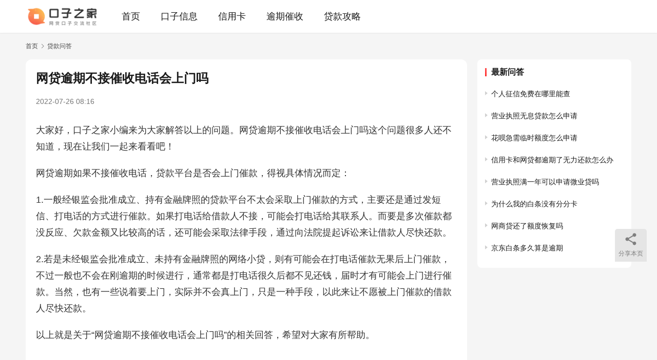

--- FILE ---
content_type: text/html; charset=UTF-8
request_url: https://www.kouzi123.com/38743.html
body_size: 10410
content:
<!DOCTYPE html>
<html lang="zh-Hans">
<head>
    <meta charset="UTF-8">
    <meta http-equiv="X-UA-Compatible" content="IE=edge,chrome=1">
    <meta name="renderer" content="webkit">
    <meta name="viewport" content="width=device-width,initial-scale=1,maximum-scale=5">
    <title>网贷逾期不接催收电话会上门吗 - 口子之家</title>
    <meta name='robots' content='index, follow' />
<meta name="description" content="大家好，口子之家小编来为大家解答以上的问题。网贷逾期不接催收电话会上门吗这个问题很多人还不知道，现在让我们一起来看看吧！ 网贷逾期如果不接催收电话，贷款平台是否会上门催款，得视具体情况而定：1.一般经银监会批准成立、持有金融牌照的贷款平台不太会采取上门催款的方式，主要还是通过发短信、打电话的方式进行催款。如果打电话给借…">
<meta property="og:type" content="article">
<meta property="og:url" content="https://www.kouzi123.com/38743.html">
<meta property="og:site_name" content="口子之家">
<meta property="og:title" content="网贷逾期不接催收电话会上门吗">
<meta property="og:description" content="大家好，口子之家小编来为大家解答以上的问题。网贷逾期不接催收电话会上门吗这个问题很多人还不知道，现在让我们一起来看看吧！ 网贷逾期如果不接催收电话，贷款平台是否会上门催款，得视具体情况而定：1.一般经银监会批准成立、持有金融牌照的贷款平台不太会采取上门催款的方式，主要还是通过发短信、打电话的方式进行催款。如果打电话给借…">
<link rel="canonical" href="https://www.kouzi123.com/38743.html">
<meta name="applicable-device" content="pc,mobile">
<meta http-equiv="Cache-Control" content="no-transform">
<link rel="shortcut icon" href="https://www.kouzi123.com/wp-content/themes/justnews/images/favicon.png">
<meta name="description" content="大家好，口子之家小编来为大家解答以上的问题。网贷逾期不接催收电话会上门吗这个问题很多人还不知道，现在让我们一起来看看吧！ 网贷逾期如果不接催收电话，贷款平台是否会上门催款，得视具体情况而定：1.一般经" />
<link rel='dns-prefetch' href='//at.alicdn.com' />
<style id='wp-img-auto-sizes-contain-inline-css' type='text/css'>
img:is([sizes=auto i],[sizes^="auto," i]){contain-intrinsic-size:3000px 1500px}
/*# sourceURL=wp-img-auto-sizes-contain-inline-css */
</style>
<link rel='stylesheet' id='stylesheet-css' href='//www.kouzi123.com/wp-content/uploads/wpcom/style.6.16.7.1768912188.css?ver=6.16.7' type='text/css' media='all' />
<style id='classic-theme-styles-inline-css' type='text/css'>
/*! This file is auto-generated */
.wp-block-button__link{color:#fff;background-color:#32373c;border-radius:9999px;box-shadow:none;text-decoration:none;padding:calc(.667em + 2px) calc(1.333em + 2px);font-size:1.125em}.wp-block-file__button{background:#32373c;color:#fff;text-decoration:none}
/*# sourceURL=/wp-includes/css/classic-themes.min.css */
</style>
<script type="text/javascript" src="https://www.kouzi123.com/wp-includes/js/jquery/jquery.min.js?ver=3.7.1" id="jquery-core-js"></script>
<script type="text/javascript" src="https://www.kouzi123.com/wp-includes/js/jquery/jquery-migrate.min.js?ver=3.4.1" id="jquery-migrate-js"></script>
<link rel="EditURI" type="application/rsd+xml" title="RSD" href="https://www.kouzi123.com/xmlrpc.php?rsd" />
<link rel="icon" href="https://www.kouzi123.com/wp-content/themes/justnews/images/favicon.png" sizes="32x32" />
<link rel="icon" href="https://www.kouzi123.com/wp-content/themes/justnews/images/favicon.png" sizes="192x192" />
<link rel="apple-touch-icon" href="https://www.kouzi123.com/wp-content/themes/justnews/images/favicon.png" />
<meta name="msapplication-TileImage" content="https://www.kouzi123.com/wp-content/themes/justnews/images/favicon.png" />
    <!--[if lte IE 11]><script src="https://www.kouzi123.com/wp-content/themes/justnews/js/update.js"></script><![endif]-->
<style id='global-styles-inline-css' type='text/css'>
:root{--wp--preset--aspect-ratio--square: 1;--wp--preset--aspect-ratio--4-3: 4/3;--wp--preset--aspect-ratio--3-4: 3/4;--wp--preset--aspect-ratio--3-2: 3/2;--wp--preset--aspect-ratio--2-3: 2/3;--wp--preset--aspect-ratio--16-9: 16/9;--wp--preset--aspect-ratio--9-16: 9/16;--wp--preset--color--black: #000000;--wp--preset--color--cyan-bluish-gray: #abb8c3;--wp--preset--color--white: #ffffff;--wp--preset--color--pale-pink: #f78da7;--wp--preset--color--vivid-red: #cf2e2e;--wp--preset--color--luminous-vivid-orange: #ff6900;--wp--preset--color--luminous-vivid-amber: #fcb900;--wp--preset--color--light-green-cyan: #7bdcb5;--wp--preset--color--vivid-green-cyan: #00d084;--wp--preset--color--pale-cyan-blue: #8ed1fc;--wp--preset--color--vivid-cyan-blue: #0693e3;--wp--preset--color--vivid-purple: #9b51e0;--wp--preset--gradient--vivid-cyan-blue-to-vivid-purple: linear-gradient(135deg,rgb(6,147,227) 0%,rgb(155,81,224) 100%);--wp--preset--gradient--light-green-cyan-to-vivid-green-cyan: linear-gradient(135deg,rgb(122,220,180) 0%,rgb(0,208,130) 100%);--wp--preset--gradient--luminous-vivid-amber-to-luminous-vivid-orange: linear-gradient(135deg,rgb(252,185,0) 0%,rgb(255,105,0) 100%);--wp--preset--gradient--luminous-vivid-orange-to-vivid-red: linear-gradient(135deg,rgb(255,105,0) 0%,rgb(207,46,46) 100%);--wp--preset--gradient--very-light-gray-to-cyan-bluish-gray: linear-gradient(135deg,rgb(238,238,238) 0%,rgb(169,184,195) 100%);--wp--preset--gradient--cool-to-warm-spectrum: linear-gradient(135deg,rgb(74,234,220) 0%,rgb(151,120,209) 20%,rgb(207,42,186) 40%,rgb(238,44,130) 60%,rgb(251,105,98) 80%,rgb(254,248,76) 100%);--wp--preset--gradient--blush-light-purple: linear-gradient(135deg,rgb(255,206,236) 0%,rgb(152,150,240) 100%);--wp--preset--gradient--blush-bordeaux: linear-gradient(135deg,rgb(254,205,165) 0%,rgb(254,45,45) 50%,rgb(107,0,62) 100%);--wp--preset--gradient--luminous-dusk: linear-gradient(135deg,rgb(255,203,112) 0%,rgb(199,81,192) 50%,rgb(65,88,208) 100%);--wp--preset--gradient--pale-ocean: linear-gradient(135deg,rgb(255,245,203) 0%,rgb(182,227,212) 50%,rgb(51,167,181) 100%);--wp--preset--gradient--electric-grass: linear-gradient(135deg,rgb(202,248,128) 0%,rgb(113,206,126) 100%);--wp--preset--gradient--midnight: linear-gradient(135deg,rgb(2,3,129) 0%,rgb(40,116,252) 100%);--wp--preset--font-size--small: 13px;--wp--preset--font-size--medium: 20px;--wp--preset--font-size--large: 36px;--wp--preset--font-size--x-large: 42px;--wp--preset--spacing--20: 0.44rem;--wp--preset--spacing--30: 0.67rem;--wp--preset--spacing--40: 1rem;--wp--preset--spacing--50: 1.5rem;--wp--preset--spacing--60: 2.25rem;--wp--preset--spacing--70: 3.38rem;--wp--preset--spacing--80: 5.06rem;--wp--preset--shadow--natural: 6px 6px 9px rgba(0, 0, 0, 0.2);--wp--preset--shadow--deep: 12px 12px 50px rgba(0, 0, 0, 0.4);--wp--preset--shadow--sharp: 6px 6px 0px rgba(0, 0, 0, 0.2);--wp--preset--shadow--outlined: 6px 6px 0px -3px rgb(255, 255, 255), 6px 6px rgb(0, 0, 0);--wp--preset--shadow--crisp: 6px 6px 0px rgb(0, 0, 0);}:where(.is-layout-flex){gap: 0.5em;}:where(.is-layout-grid){gap: 0.5em;}body .is-layout-flex{display: flex;}.is-layout-flex{flex-wrap: wrap;align-items: center;}.is-layout-flex > :is(*, div){margin: 0;}body .is-layout-grid{display: grid;}.is-layout-grid > :is(*, div){margin: 0;}:where(.wp-block-columns.is-layout-flex){gap: 2em;}:where(.wp-block-columns.is-layout-grid){gap: 2em;}:where(.wp-block-post-template.is-layout-flex){gap: 1.25em;}:where(.wp-block-post-template.is-layout-grid){gap: 1.25em;}.has-black-color{color: var(--wp--preset--color--black) !important;}.has-cyan-bluish-gray-color{color: var(--wp--preset--color--cyan-bluish-gray) !important;}.has-white-color{color: var(--wp--preset--color--white) !important;}.has-pale-pink-color{color: var(--wp--preset--color--pale-pink) !important;}.has-vivid-red-color{color: var(--wp--preset--color--vivid-red) !important;}.has-luminous-vivid-orange-color{color: var(--wp--preset--color--luminous-vivid-orange) !important;}.has-luminous-vivid-amber-color{color: var(--wp--preset--color--luminous-vivid-amber) !important;}.has-light-green-cyan-color{color: var(--wp--preset--color--light-green-cyan) !important;}.has-vivid-green-cyan-color{color: var(--wp--preset--color--vivid-green-cyan) !important;}.has-pale-cyan-blue-color{color: var(--wp--preset--color--pale-cyan-blue) !important;}.has-vivid-cyan-blue-color{color: var(--wp--preset--color--vivid-cyan-blue) !important;}.has-vivid-purple-color{color: var(--wp--preset--color--vivid-purple) !important;}.has-black-background-color{background-color: var(--wp--preset--color--black) !important;}.has-cyan-bluish-gray-background-color{background-color: var(--wp--preset--color--cyan-bluish-gray) !important;}.has-white-background-color{background-color: var(--wp--preset--color--white) !important;}.has-pale-pink-background-color{background-color: var(--wp--preset--color--pale-pink) !important;}.has-vivid-red-background-color{background-color: var(--wp--preset--color--vivid-red) !important;}.has-luminous-vivid-orange-background-color{background-color: var(--wp--preset--color--luminous-vivid-orange) !important;}.has-luminous-vivid-amber-background-color{background-color: var(--wp--preset--color--luminous-vivid-amber) !important;}.has-light-green-cyan-background-color{background-color: var(--wp--preset--color--light-green-cyan) !important;}.has-vivid-green-cyan-background-color{background-color: var(--wp--preset--color--vivid-green-cyan) !important;}.has-pale-cyan-blue-background-color{background-color: var(--wp--preset--color--pale-cyan-blue) !important;}.has-vivid-cyan-blue-background-color{background-color: var(--wp--preset--color--vivid-cyan-blue) !important;}.has-vivid-purple-background-color{background-color: var(--wp--preset--color--vivid-purple) !important;}.has-black-border-color{border-color: var(--wp--preset--color--black) !important;}.has-cyan-bluish-gray-border-color{border-color: var(--wp--preset--color--cyan-bluish-gray) !important;}.has-white-border-color{border-color: var(--wp--preset--color--white) !important;}.has-pale-pink-border-color{border-color: var(--wp--preset--color--pale-pink) !important;}.has-vivid-red-border-color{border-color: var(--wp--preset--color--vivid-red) !important;}.has-luminous-vivid-orange-border-color{border-color: var(--wp--preset--color--luminous-vivid-orange) !important;}.has-luminous-vivid-amber-border-color{border-color: var(--wp--preset--color--luminous-vivid-amber) !important;}.has-light-green-cyan-border-color{border-color: var(--wp--preset--color--light-green-cyan) !important;}.has-vivid-green-cyan-border-color{border-color: var(--wp--preset--color--vivid-green-cyan) !important;}.has-pale-cyan-blue-border-color{border-color: var(--wp--preset--color--pale-cyan-blue) !important;}.has-vivid-cyan-blue-border-color{border-color: var(--wp--preset--color--vivid-cyan-blue) !important;}.has-vivid-purple-border-color{border-color: var(--wp--preset--color--vivid-purple) !important;}.has-vivid-cyan-blue-to-vivid-purple-gradient-background{background: var(--wp--preset--gradient--vivid-cyan-blue-to-vivid-purple) !important;}.has-light-green-cyan-to-vivid-green-cyan-gradient-background{background: var(--wp--preset--gradient--light-green-cyan-to-vivid-green-cyan) !important;}.has-luminous-vivid-amber-to-luminous-vivid-orange-gradient-background{background: var(--wp--preset--gradient--luminous-vivid-amber-to-luminous-vivid-orange) !important;}.has-luminous-vivid-orange-to-vivid-red-gradient-background{background: var(--wp--preset--gradient--luminous-vivid-orange-to-vivid-red) !important;}.has-very-light-gray-to-cyan-bluish-gray-gradient-background{background: var(--wp--preset--gradient--very-light-gray-to-cyan-bluish-gray) !important;}.has-cool-to-warm-spectrum-gradient-background{background: var(--wp--preset--gradient--cool-to-warm-spectrum) !important;}.has-blush-light-purple-gradient-background{background: var(--wp--preset--gradient--blush-light-purple) !important;}.has-blush-bordeaux-gradient-background{background: var(--wp--preset--gradient--blush-bordeaux) !important;}.has-luminous-dusk-gradient-background{background: var(--wp--preset--gradient--luminous-dusk) !important;}.has-pale-ocean-gradient-background{background: var(--wp--preset--gradient--pale-ocean) !important;}.has-electric-grass-gradient-background{background: var(--wp--preset--gradient--electric-grass) !important;}.has-midnight-gradient-background{background: var(--wp--preset--gradient--midnight) !important;}.has-small-font-size{font-size: var(--wp--preset--font-size--small) !important;}.has-medium-font-size{font-size: var(--wp--preset--font-size--medium) !important;}.has-large-font-size{font-size: var(--wp--preset--font-size--large) !important;}.has-x-large-font-size{font-size: var(--wp--preset--font-size--x-large) !important;}
/*# sourceURL=global-styles-inline-css */
</style>
<link rel='stylesheet' id='YrActivityLink-style-css' href='https://www.kouzi123.com/wp-content/plugins/yr-activity-link/style/yr-app-list.css?ver=6.9' type='text/css' media='all' />
<link rel='stylesheet' id='YrActivityLink-customPluginStyles-css' href='https://www.kouzi123.com/wp-admin/admin-ajax.php?action=YrActivityLink_Api&#038;act=customPluginStyles&#038;ver=6.9' type='text/css' media='all' />
</head>
<body class="wp-singular post-template-default single single-post postid-38743 single-format-standard wp-theme-justnews lang-cn el-boxed header-fixed">
<header class="header">
    <div class="container">
        <div class="navbar-header">
            <button type="button" class="navbar-toggle collapsed" data-toggle="collapse" data-target=".navbar-collapse" aria-label="menu">
                <span class="icon-bar icon-bar-1"></span>
                <span class="icon-bar icon-bar-2"></span>
                <span class="icon-bar icon-bar-3"></span>
            </button>
                        <div class="logo">
                <a href="https://www.kouzi123.com/" rel="home">
                    <img src="https://www.kouzi123.com/wp-content/themes/justnews/images/logo.png" alt="口子之家">
                </a>
            </div>
        </div>
        <div class="collapse navbar-collapse">
            <nav class="primary-menu"><ul id="menu-%e5%af%bc%e8%88%aa%e8%8f%9c%e5%8d%95" class="nav navbar-nav wpcom-adv-menu"><li class="menu-item"><a href="https://www.kouzi123.com/">首页</a></li>
<li class="menu-item"><a href="https://www.kouzi123.com/kouzi">口子信息</a></li>
<li class="menu-item"><a href="https://www.kouzi123.com/xyk">信用卡</a></li>
<li class="menu-item"><a href="https://www.kouzi123.com/yuqi">逾期催收</a></li>
<li class="menu-item"><a href="https://www.kouzi123.com/daikuan">贷款攻略</a></li>
</ul></nav>            <div class="navbar-action">
                                                            </div>
        </div><!-- /.navbar-collapse -->
    </div><!-- /.container -->
</header>
<div id="wrap">    <div class="wrap container">
        <ol class="breadcrumb" vocab="https://schema.org/" typeof="BreadcrumbList"><li class="home" property="itemListElement" typeof="ListItem"><a href="https://www.kouzi123.com" property="item" typeof="WebPage"><span property="name" class="hide">口子之家</span>首页</a><meta property="position" content="1"></li><li property="itemListElement" typeof="ListItem"><i class="wpcom-icon wi"><svg aria-hidden="true"><use xlink:href="#wi-arrow-right-3"></use></svg></i><a href="https://www.kouzi123.com/wenda" property="item" typeof="WebPage"><span property="name">贷款问答</span></a><meta property="position" content="2"></li></ol>        <main class="main">
                            <article id="post-38743" class="post-38743 post type-post status-publish format-standard hentry category-wenda entry">
                    <div class="entry-main">
                                                                        <div class="entry-head">
                            <h1 class="entry-title">网贷逾期不接催收电话会上门吗</h1>
                            <div class="entry-info">
                                                                <time class="entry-date published" datetime="2022-07-26T08:16:24+08:00" pubdate>
                                    2022-07-26 08:16                                </time>
                                                            </div>
                        </div>
                        
                                                <div class="entry-content">
                            <p>大家好，口子之家小编来为大家解答以上的问题。网贷逾期不接催收电话会上门吗这个问题很多人还不知道，现在让我们一起来看看吧！</p>
<p>网贷逾期如果不接催收电话，贷款平台是否会上门催款，得视具体情况而定：</p>
<p>1.一般经银监会批准成立、持有金融牌照的贷款平台不太会采取上门催款的方式，主要还是通过发短信、打电话的方式进行催款。如果打电话给借款人不接，可能会打电话给其联系人。而要是多次催款都没反应、欠款金额又比较高的话，还可能会采取法律手段，通过向法院提起诉讼来让借款人尽快还款。</p>
<p>2.若是未经银监会批准成立、未持有金融牌照的网络小贷，则有可能会在打电话催款无果后上门催款，不过一般也不会在刚逾期的时候进行，通常都是打电话很久后都不见还钱，届时才有可能会上门进行催款。当然，也有一些说着要上门，实际并不会真上门，只是一种手段，以此来让不愿被上门催款的借款人尽快还款。</p>
<p>以上就是关于“网贷逾期不接催收电话会上门吗”的相关回答，希望对大家有所帮助。</p>
<div class="entry-readmore"><div class="entry-readmore-btn"></div></div>                                                                                </div>

                        <div class="entry-tag"></div>
                        <div class="entry-action">
                            <div class="btn-zan" data-id="38743"><i class="wpcom-icon wi"><svg aria-hidden="true"><use xlink:href="#wi-thumb-up-fill"></use></svg></i>  <span class="entry-action-num">(0)</span></div>
                                                    </div>
                    </div>
                                                                                    <div class="entry-related-posts">
                            <h3 class="entry-related-title">大家还在看</h3><ul class="entry-related cols-3 post-loop post-loop-default"><li class="item item-no-thumb">
        <div class="item-content">
                <h4 class="item-title">
            <a href="https://www.kouzi123.com/77842.html" target="_blank" rel="bookmark">
                                 安逸花可以协商延期还款吗            </a>
        </h4>
        <div class="item-excerpt">
            <p>大家好，口子之家小编来为大家解答以上的问题。安逸花可以协商延期还款吗这个问题很多人还不知道，现在让我们一起来看看吧！ 安逸花可以尝试协商延期还款，但不一定能协商成功。 以前开通了逸…</p>
        </div>
        <div class="item-meta">
                                                    <a class="item-meta-li" href="https://www.kouzi123.com/wenda" target="_blank">贷款问答</a>
            <div class="item-meta-right">
                            <span class="item-meta-li date">2023-05-05</span>
            </div>
        </div>
    </div>
</li>
<li class="item item-no-thumb">
        <div class="item-content">
                <h4 class="item-title">
            <a href="https://www.kouzi123.com/40662.html" target="_blank" rel="bookmark">
                                 公积金可以还商贷吗有什么条件            </a>
        </h4>
        <div class="item-excerpt">
            <p>大家好，口子之家小编来为大家解答以上的问题。公积金可以还商贷吗有什么条件这个问题很多人还不知道，现在让我们一起来看看吧！ 公积金可以用来还商贷，客户申请商业贷款以后可以申请公积金对…</p>
        </div>
        <div class="item-meta">
                                                    <a class="item-meta-li" href="https://www.kouzi123.com/wenda" target="_blank">贷款问答</a>
            <div class="item-meta-right">
                            <span class="item-meta-li date">2022-08-02</span>
            </div>
        </div>
    </div>
</li>
<li class="item item-no-thumb">
        <div class="item-content">
                <h4 class="item-title">
            <a href="https://www.kouzi123.com/29548.html" target="_blank" rel="bookmark">
                                 车抵押贷款有没有先息后本，汽车抵押贷款先息后本            </a>
        </h4>
        <div class="item-excerpt">
            <p>大家好，口子之家小编来为大家解答以上的问题。车抵押贷款有没有先息后本这个问题很多人还不知道，现在让我们一起来看看吧！ 车抵押贷款如果贷款机构提供先息后本的还款方式供用户选择，那么用…</p>
        </div>
        <div class="item-meta">
                                                    <a class="item-meta-li" href="https://www.kouzi123.com/wenda" target="_blank">贷款问答</a>
            <div class="item-meta-right">
                            <span class="item-meta-li date">2022-06-20</span>
            </div>
        </div>
    </div>
</li>
<li class="item item-no-thumb">
        <div class="item-content">
                <h4 class="item-title">
            <a href="https://www.kouzi123.com/27980.html" target="_blank" rel="bookmark">
                                 微信备用金绑定卡号怎么显示信息不符            </a>
        </h4>
        <div class="item-excerpt">
            <p>大家好，口子之家小编来为大家解答以上的问题。微信备用金绑定卡号怎么显示信息不符这个问题很多人还不知道，现在让我们一起来看看吧！ 微信备用金绑定卡号，显示信息不符，这是因为用户提供的…</p>
        </div>
        <div class="item-meta">
                                                    <a class="item-meta-li" href="https://www.kouzi123.com/wenda" target="_blank">贷款问答</a>
            <div class="item-meta-right">
                            <span class="item-meta-li date">2022-06-14</span>
            </div>
        </div>
    </div>
</li>
<li class="item item-no-thumb">
        <div class="item-content">
                <h4 class="item-title">
            <a href="https://www.kouzi123.com/37678.html" target="_blank" rel="bookmark">
                                 老赖的影响有哪些            </a>
        </h4>
        <div class="item-excerpt">
            <p>大家好，口子之家小编来为大家解答以上的问题。老赖的影响有哪些这个问题很多人还不知道，现在让我们一起来看看吧！ 老赖的影响如下： 1、出行受到限制：老赖乘坐交通工具时，不可以乘坐飞机…</p>
        </div>
        <div class="item-meta">
                                                    <a class="item-meta-li" href="https://www.kouzi123.com/wenda" target="_blank">贷款问答</a>
            <div class="item-meta-right">
                            <span class="item-meta-li date">2022-07-21</span>
            </div>
        </div>
    </div>
</li>
<li class="item item-no-thumb">
        <div class="item-content">
                <h4 class="item-title">
            <a href="https://www.kouzi123.com/45903.html" target="_blank" rel="bookmark">
                                 360借条协商延期还款不同意怎么办            </a>
        </h4>
        <div class="item-excerpt">
            <p>大家好，口子之家小编来为大家解答以上的问题。360借条协商延期还款不同意怎么办这个问题很多人还不知道，现在让我们一起来看看吧！ 360借条协商延期还款不同意，用户可以尝试多提交几次…</p>
        </div>
        <div class="item-meta">
                                                    <a class="item-meta-li" href="https://www.kouzi123.com/wenda" target="_blank">贷款问答</a>
            <div class="item-meta-right">
                            <span class="item-meta-li date">2022-08-26</span>
            </div>
        </div>
    </div>
</li>
<li class="item item-no-thumb">
        <div class="item-content">
                <h4 class="item-title">
            <a href="https://www.kouzi123.com/26685.html" target="_blank" rel="bookmark">
                                 网贷钱没到账合同签了需要还款吗，网贷签的合同没有收到钱            </a>
        </h4>
        <div class="item-excerpt">
            <p>大家好，口子之家小编来为大家解答以上的问题。网贷钱没到账合同签了需要还款吗这个问题很多人还不知道，现在让我们一起来看看吧！ 网贷即使已经签了合同，但只要款项没有到账，用户没有领取到…</p>
        </div>
        <div class="item-meta">
                                                    <a class="item-meta-li" href="https://www.kouzi123.com/wenda" target="_blank">贷款问答</a>
            <div class="item-meta-right">
                            <span class="item-meta-li date">2022-06-10</span>
            </div>
        </div>
    </div>
</li>
<li class="item item-no-thumb">
        <div class="item-content">
                <h4 class="item-title">
            <a href="https://www.kouzi123.com/29643.html" target="_blank" rel="bookmark">
                                 花呗为什么没有资格开通，花呗没资格开通怎么办            </a>
        </h4>
        <div class="item-excerpt">
            <p>大家好，口子之家小编来为大家解答以上的问题。花呗为什么没有资格开通这个问题很多人还不知道，现在让我们一起来看看吧！ 花呗如果显示暂无资格开通，那多半是用户尚不满足系统提出的花呗开通…</p>
        </div>
        <div class="item-meta">
                                                    <a class="item-meta-li" href="https://www.kouzi123.com/wenda" target="_blank">贷款问答</a>
            <div class="item-meta-right">
                            <span class="item-meta-li date">2022-06-21</span>
            </div>
        </div>
    </div>
</li>
<li class="item item-no-thumb">
        <div class="item-content">
                <h4 class="item-title">
            <a href="https://www.kouzi123.com/68832.html" target="_blank" rel="bookmark">
                                 怎么查自己网上所有借款            </a>
        </h4>
        <div class="item-excerpt">
            <p>大家好，口子之家小编来为大家解答以上的问题。怎么查自己网上所有借款这个问题很多人还不知道，现在让我们一起来看看吧！ 以下方法可以查自己申请的所有网上借款： 1、查征信报告：大部分的…</p>
        </div>
        <div class="item-meta">
                                                    <a class="item-meta-li" href="https://www.kouzi123.com/wenda" target="_blank">贷款问答</a>
            <div class="item-meta-right">
                            <span class="item-meta-li date">2023-02-06</span>
            </div>
        </div>
    </div>
</li>
<li class="item item-no-thumb">
        <div class="item-content">
                <h4 class="item-title">
            <a href="https://www.kouzi123.com/46197.html" target="_blank" rel="bookmark">
                                 哪些正规的网贷平台下款快            </a>
        </h4>
        <div class="item-excerpt">
            <p>大家好，口子之家小编来为大家解答以上的问题。哪些正规的网贷平台下款快这个问题很多人还不知道，现在让我们一起来看看吧！ 以下这些正规的网贷平台下款快： 1、度小满。 2、360借条。…</p>
        </div>
        <div class="item-meta">
                                                    <a class="item-meta-li" href="https://www.kouzi123.com/wenda" target="_blank">贷款问答</a>
            <div class="item-meta-right">
                            <span class="item-meta-li date">2022-08-27</span>
            </div>
        </div>
    </div>
</li>
</ul>                        </div>
                                    </article>
                    </main>
            <aside class="sidebar">
        <div class="widget widget_lastest_news"><h3 class="widget-title"><span>最新问答</span></h3>            <ul class="orderby-date">
                                    <li><a href="https://www.kouzi123.com/78379.html" title="个人征信免费在哪里能查">个人征信免费在哪里能查</a></li>
                                    <li><a href="https://www.kouzi123.com/78380.html" title="营业执照无息贷款怎么申请">营业执照无息贷款怎么申请</a></li>
                                    <li><a href="https://www.kouzi123.com/78376.html" title="花呗急需临时额度怎么申请">花呗急需临时额度怎么申请</a></li>
                                    <li><a href="https://www.kouzi123.com/78378.html" title="信用卡和网贷都逾期了无力还款怎么办">信用卡和网贷都逾期了无力还款怎么办</a></li>
                                    <li><a href="https://www.kouzi123.com/78377.html" title="营业执照满一年可以申请微业贷吗">营业执照满一年可以申请微业贷吗</a></li>
                                    <li><a href="https://www.kouzi123.com/78373.html" title="为什么我的白条没有分分卡">为什么我的白条没有分分卡</a></li>
                                    <li><a href="https://www.kouzi123.com/78374.html" title="网商贷还了额度恢复吗">网商贷还了额度恢复吗</a></li>
                                    <li><a href="https://www.kouzi123.com/78375.html" title="京东白条多久算是逾期">京东白条多久算是逾期</a></li>
                            </ul>
        </div>    </aside>
    </div>
</div>
<footer class="footer width-footer-bar">
    <div class="container">
        <div class="footer-col-wrap footer-with-none">
                        <div class="footer-col footer-col-copy">
                                <div class="copyright">
                    <p><span style="font-size: 12px;">本网站仅提供借款信息，不提供任何代办服务。借款有风险，申请需谨慎。若有前期费用，请勿随意申请，珍惜个人信用，远离套路贷！</span></p>
<p><span style="font-size: 12px;">Copyright © 2022-2026 <a href="https://www.kouzi123.com/" target="_blank" rel="noopener">口子之家</a> 版权所有 <a href="http://beian.miit.gov.cn/" target="_blank" rel="noopener">蜀ICP备2021004614号-2</a></span></p>
                </div>
            </div>
                    </div>
    </div>
</footer>
            <div class="action action-style-1 action-color-0 action-pos-0" style="bottom:20%;">
                                                    <div class="action-item j-share">
                        <i class="wpcom-icon wi action-item-icon"><svg aria-hidden="true"><use xlink:href="#wi-share"></use></svg></i>                        <span>分享本页</span>                    </div>
                                    <div class="action-item gotop j-top">
                        <i class="wpcom-icon wi action-item-icon"><svg aria-hidden="true"><use xlink:href="#wi-arrow-up-2"></use></svg></i>                        <span>返回顶部</span>                    </div>
                            </div>
                    <div class="footer-bar">
                                    <div class="fb-item" style="background-color: #F90000;">
                                                    <a href="https://www.kouzige.com/" style="color: #FFFFFF;">
                                <i class="wpcom-icon fb-item-icon"><img class="j-lazy" src="//www.kouzige.cn/db05.gif" alt="icon" /></i>                                <span>2026容易下款口子大全</span>
                            </a>
                                            </div>
                            </div>
        <script type="speculationrules">
{"prefetch":[{"source":"document","where":{"and":[{"href_matches":"/*"},{"not":{"href_matches":["/wp-*.php","/wp-admin/*","/wp-content/uploads/*","/wp-content/*","/wp-content/plugins/*","/wp-content/themes/justnews/*","/*\\?(.+)"]}},{"not":{"selector_matches":"a[rel~=\"nofollow\"]"}},{"not":{"selector_matches":".no-prefetch, .no-prefetch a"}}]},"eagerness":"conservative"}]}
</script>
<script type="text/javascript" id="main-js-extra">
/* <![CDATA[ */
var _wpcom_js = {"webp":"","ajaxurl":"https://www.kouzi123.com/wp-admin/admin-ajax.php","theme_url":"https://www.kouzi123.com/wp-content/themes/justnews","slide_speed":"5000","is_admin":"0","lang":"zh_CN","js_lang":{"share_to":"\u5206\u4eab\u5230:","copy_done":"\u590d\u5236\u6210\u529f\uff01","copy_fail":"\u6d4f\u89c8\u5668\u6682\u4e0d\u652f\u6301\u62f7\u8d1d\u529f\u80fd","confirm":"\u786e\u5b9a","qrcode":"\u4e8c\u7ef4\u7801","page_loaded":"\u5df2\u7ecf\u5230\u5e95\u4e86","no_content":"\u6682\u65e0\u5185\u5bb9","load_failed":"\u52a0\u8f7d\u5931\u8d25\uff0c\u8bf7\u7a0d\u540e\u518d\u8bd5\uff01","expand_more":"\u9605\u8bfb\u5269\u4f59 %s"},"share":"1","lightbox":"1","post_id":"38743","poster":{"notice":"\u8bf7\u957f\u6309\u4fdd\u5b58\u56fe\u7247\uff0c\u5c06\u5185\u5bb9\u5206\u4eab\u7ed9\u66f4\u591a\u597d\u53cb","generating":"\u6b63\u5728\u751f\u6210\u6d77\u62a5\u56fe\u7247...","failed":"\u6d77\u62a5\u56fe\u7247\u751f\u6210\u5931\u8d25"},"video_height":"482","fixed_sidebar":"1","dark_style":"0","font_url":"//fonts.lug.ustc.edu.cn/css2?family=Noto+Sans+SC:wght@400;500&display=swap"};
//# sourceURL=main-js-extra
/* ]]> */
</script>
<script type="text/javascript" src="https://www.kouzi123.com/wp-content/themes/justnews/js/main.js?ver=6.16.7" id="main-js"></script>
<script type="text/javascript" src="https://www.kouzi123.com/wp-content/themes/justnews/themer/assets/js/icons-2.7.19.js?ver=6.16.7" id="wpcom-icons-js"></script>
<script type="text/javascript" src="//at.alicdn.com/t/font_2821279_jsod2961zmk.js?ver=6.16.7" id="iconfont-js"></script>
<script type="text/javascript" src="https://www.kouzi123.com/wp-content/themes/justnews/js/wp-embed.js?ver=6.16.7" id="wp-embed-js"></script>
<script type="text/javascript" src="https://www.kouzi123.com/wp-content/plugins/yr-activity-link/script/links.js?aHR0cHM6Ly93d3cua291emkxMjMuY29tL3dwLWFkbWluL2FkbWluLWFqYXgucGhwP2FjdGlvbj1ZckFjdGl2aXR5TGlua19BcGkmYWN0PWdldElk" id="YrActivityLink-links-js"></script>
<script type="text/javascript" id="YrActivityLink-links-js-after">
/* <![CDATA[ */

        (() => {
            function yrSwiperDanmuInit() {
            new Swiper(".yr-app-item .yr-swiper-danmu-container", {
                autoplay: {
                    disableOnInteraction: false,
                    delay: 0,
                },
                autoplayDisableOnInteraction: false,
                slidesPerView: 2,
                speed: 4000,
                loop: true,
                observer: true,
                observeParents: true
            });
            }
            if (typeof window.Swiper === "undefined") {
            const scriptEle = document.createElement("script");
            scriptEle.src = "https://www.kouzi123.com/wp-content/plugins/yr-activity-link/script/swiper.min.js";
            scriptEle.onload = yrSwiperDanmuInit;
            document.body.appendChild(scriptEle);
            } else {
                yrSwiperDanmuInit();
                if (window.MutationObserver) {
                    const observer = new MutationObserver(function (mrs) {
                        mrs.forEach((i) => {
                        const { addedNodes } = i;
                        addedNodes.forEach((j) => {
                            if (
                            j?.classList?.contains("yr-app-list") &&
                            j.querySelector(".yr-swiper-danmu-container")
                            ) {
                            yrSwiperDanmuInit();
                            }
                        });
                        });
                    });
                    observer.observe(document.body, {
                        childList: true,
                        subtree: true,
                    });
                }  
            }
        })(); 
	
//# sourceURL=YrActivityLink-links-js-after
/* ]]> */
</script>
<script>
var _hmt = _hmt || [];
(function() {
  var hm = document.createElement("script");
  hm.src = "https://hm.baidu.com/hm.js?6a56aa72803431b88f3e753ee356cac3";
  var s = document.getElementsByTagName("script")[0]; 
  s.parentNode.insertBefore(hm, s);
})();
</script>
<script>
    // 自动更新日期
    (function() {
        const dateEl = document.getElementById('dk-current-date');
        if(dateEl) {
            const now = new Date();
            const year = now.getFullYear();
            const month = String(now.getMonth() + 1).padStart(2, '0');
            const day = String(now.getDate()).padStart(2, '0');
            dateEl.innerText = '更新于：' + year + '-' + month + '-' + day;
        }

        // 播报条滚动逻辑
        const list = document.getElementById('dk-broadcast-list');
        const items = list.getElementsByClassName('dk-broadcast-item');
        if (items.length > 0) {
            let index = 0;
            const itemHeight = 20; // 对应 CSS 中的高度
            
            // 复制第一个元素放到最后，实现无缝滚动效果
            const firstClone = items[0].cloneNode(true);
            list.appendChild(firstClone);

            setInterval(() => {
                index++;
                list.style.transition = 'top 0.5s ease';
                list.style.top = '-' + (index * itemHeight) + 'px';

                // 当滚动到最后一个克隆元素时，瞬间重置回顶部
                if (index === items.length - 1) {
                    setTimeout(() => {
                        list.style.transition = 'none';
                        list.style.top = '0px';
                        index = 0;
                    }, 500); // 必须等待过渡动画完成
                }
            }, 3000); // 每3秒滚动一次
        }
    })();

    function dkTrackClick(element, loanName) {
        console.log('用户点击了：' + loanName);
    }
</script>
    <script>
        (function() {
            function updateCounts() {
                // 获取当前时间的小时 (0-23)
                var now = new Date();
                var hour = now.getHours();
                
                // 获取所有数字容器
                var counters = document.querySelectorAll('.dkad-js-count');
                
                counters.forEach(function(el) {
                    // 读取HTML中设置的基础值，如果没有则默认300
                    var base = parseInt(el.getAttribute('data-base')) || 300;
                    
                    // 读取热度加成值，如果没有则默认0
                    var hotBonus = parseInt(el.getAttribute('data-hot')) || 0;
                    
                    // 核心算法：
                    // 1. hour * 12: 假设每小时增加12人 (0点增加0人，20点增加240人)
                    // 2. hotBonus: 产品本身的固定热度差异
                    // 3. Math.random() * 15: 增加一点随机性，让每次刷新看起来不一样
                    var calculated = Math.floor(base + (hour * 12) + hotBonus + (Math.random() * 15));
                    
                    // 确保不超过650 (或者你可以设为其他上限)
                    if(calculated > 650) calculated = 650;
                    
                    // 加上逗号分隔符 (例如 1,234)
                    el.innerText = calculated.toLocaleString();
                });
            }

            // 页面加载完成后执行
            if (document.readyState === 'loading') {
                document.addEventListener('DOMContentLoaded', updateCounts);
            } else {
                updateCounts();
            }
        })();
    </script>
    <script type="application/ld+json">
        {
            "@context": "https://schema.org",
            "@type": "Article",
            "@id": "https://www.kouzi123.com/38743.html",
            "url": "https://www.kouzi123.com/38743.html",
            "headline": "网贷逾期不接催收电话会上门吗",
            "description": "大家好，口子之家小编来为大家解答以上的问题。网贷逾期不接催收电话会上门吗这个问题很多人还不知道，现在让我们一起来看看吧！ 网贷逾期如果不接催收电话，贷款平台是否会上门催款，得视具体…",
            "datePublished": "2022-07-26T08:16:24+08:00",
            "dateModified": "2022-07-26T08:16:24+08:00",
            "author": {"@type":"Person","name":"口子大神","url":"https://www.kouzi123.com/author/admin"}        }
    </script>
</body>
</html>

--- FILE ---
content_type: text/css
request_url: https://www.kouzi123.com/wp-content/plugins/yr-activity-link/style/yr-app-list.css?ver=6.9
body_size: 1292
content:
.yr-app-list {
    border: 2px solid rgba(255, 136, 30, 0.14);
    background: #FFFDFB;
    border-radius: 10px;
    margin: 10px auto;
    user-select: none;
    overflow: hidden;
    width:75%;
}


.yr-app-item {
    display: flex;
    margin: 12px;
    position: relative;
    cursor: pointer;
}
@media only screen and (max-width:750px) {
    .yr-app-item {
        margin: 6px;
    }
    .yr-app-list{
        width: 100%;
    }
}

.yr-app-item a[data-fancybox="gallery"] {
    pointer-events: none;
}

.yr-app-item .yr-app-logo {
    width: 110px;
    height: 100px;
    object-fit: cover;
    margin-right: 10px;
    border-radius: 6px;
}

.yr-app-main {
    width: 80%;
    margin-left: 6px;
}
@media only screen and (max-width:750px) {
    .yr-app-main {
        margin-left: 6px;
    }
}

.yr-app-main .yr-col {
    font-size: 16px;
    line-height: 36px;
    overflow: hidden;
    white-space: nowrap;
    text-overflow: ellipsis;
}

.yr-app-main .yr-col.yr-name {
    font-size: 18px;
    font-weight: 600;
}

.yr-app-main .yr-col.yr-type,
.yr-col.yr-desc {
    color: #ff0000;
}

.yr-app-main .yr-download-btn {
    position: absolute;
    top: 48%;
    right: 0;
    transform: translate(0, -50%);
    border: none;
    outline: none;
    background: none;
    width: 120px;
    height: 40px;
    line-height: 40px;
    border-radius: 18px;
    background-color: #f10c0c;
    color: #fff;
    font-size: 18px;
    cursor: inherit;
    padding: 0;
}

.yr-swiper-danmu-container {
    position: absolute;
    top: 0;
    width: 100%;
    display: flex;
}

.yr-swiper-danmu-wrapper {
    display: flex;
    transition-timing-function: linear;
    z-index: 1;
}

.yr-swiper-slide-danmu-container {
    opacity: 0.82;
}

.yr-swiper-slide-danmu-wrapper {
    background: #ff0000;
    border-radius: 10px;
    display: flex;
    align-items: center;
    height: 20px;
    padding: 4px 10px;
    max-width: 260px;
    margin-left: 10px;
    margin-top: -6px;
    font-size: 14px;
}

.yr-swiper-slide-danmu-wrapper .yr-swiper-slide-danmu-avatar {
    width: 20px;
    height: 20px;
    border-radius: 50%;
    object-fit: contain;
    margin-right: 6px;
}

.yr-swiper-slide-danmu-wrapper .yr-swiper-slide-danmu-content {
    white-space: nowrap;
    overflow: hidden;
    text-overflow: ellipsis;
}

@media only screen and (max-width:750px) {
    .yr-app-item .yr-app-logo {
        width: 72px;
        height: 72px;
    }

    .yr-app-main .yr-col {
        height: 24px;
        line-height: 24px;
        font-size: 14px;
    }

    .yr-app-main .yr-col.yr-name {
        font-size: 16px;
    }

    .yr-app-main .yr-download-btn {
        height: 26px;
        line-height: 24px;
        font-size: 16px;
        width: 80px;
        font-weight: 600;
    }

    .yr-swiper-slide-danmu-wrapper {
        margin-top: -10px;
        font-size: 12px;
        padding: 2px 10px;
    }
}




.yr-app4-box {
    width: 320px;
    background-color: #fff;
    padding: 6px;
    margin: 0 auto;
    /* border: 1px solid #eee; */
    border-radius: 4px;
    box-shadow: 0 0 4px rgb(255 0 0);
}

.yr-app4-box .yr-app4-title-container {
    display: flex;
    min-height: 80px;
}

.yr-app4-goods-img {
    flex-shrink: 0;
    width: 80px;
    height: 80px;
    border-radius: 10px;
    margin-right: 10px;
    object-fit: contain;
    border: 1px solid #eee;
}

.yr-app4-title {
    font-size: 16px;
    color: black;
    font-weight: bold;
}

.yr-app4-tags-container {
    display: flex;
    flex-wrap: wrap;
    margin: 6px 0;
}

.yr-app4-tags-container .yr-app4-tag {
    padding: 2px 10px;
    background-color: #d9f2fb;
    color: #1aa9fb;
    margin-top: 6px;
    margin-right: 6px;
    border-radius: 6px;
}

.yr-app4-specifications {
    display: flex;
    justify-content: space-between;
    flex-wrap: wrap;
}

.yr-app4-specifications .yr-app4-specifications-title {
    margin-top: 6px;
    width: 100%;
    color: red;
}

.yr-app4-specifications .yr-app4-specifications-content {
    color: #333;
}

.yr-app4-specifications .yr-app4-specifications-content::before {
    content: ": ";
    color: #999;
}

@keyframes yr-app4-btn-animation {
    50% {
        transform: scale(1.1);
    }
}

.yr-app4-btn {
    position: relative;
    display: flex;
    align-items: center;
    justify-content: center;
    width: 100%;
    height: 40px;
    border-radius: 4px;
    background: #19b5fe;
    color: #FFFFFF;
    font-size: 20px;
    margin: 0 auto;
    margin-top: 6px;
    border-top: 1px solid #eee;
    cursor: pointer;
    box-shadow: 0 0 9px rgba(255, 0, 0, .5);
    animation: yr-app4-btn-animation 1.5s infinite;
}

.yr-app4-hr {
    margin-top: 10px;
}

--- FILE ---
content_type: application/javascript
request_url: https://at.alicdn.com/t/font_2821279_jsod2961zmk.js?ver=6.16.7
body_size: 5998
content:
!function(c){var l,t,a,h,i,e='<svg><symbol id="icon-yinhangka" viewBox="0 0 1024 1024"><path d="M844.5952 861.7984H178.176c-55.3984 0-100.2496-44.9024-100.2496-100.2496v-116.8384h866.9696v116.8384c-0.0512 55.3472-44.9536 100.2496-100.3008 100.2496z" fill="#ffa115" ></path><path d="M857.5488 141.6192H174.7968c-73.4208 0-133.12 59.6992-133.12 133.12v475.1872c0 73.4208 59.6992 133.12 133.12 133.12H857.6c73.4208 0 133.12-59.6992 133.12-133.12V274.7392c-0.0512-73.4208-59.7504-133.12-133.1712-133.12z m-682.752 61.44H857.6c39.5264 0 71.68 32.1536 71.68 71.68v77.6704H103.1168V274.7392c0-39.5264 32.1536-71.68 71.68-71.68z m682.752 618.496H174.7968c-39.5264 0-71.68-32.1536-71.68-71.68V413.7984H929.28v336.0768c-0.0512 39.5264-32.2048 71.68-71.7312 71.68z" fill="#474A54" ></path><path d="M398.2336 541.4912h-200.704c-16.9472 0-30.72-13.7728-30.72-30.72s13.7728-30.72 30.72-30.72h200.7552c16.9472 0 30.72 13.7728 30.72 30.72s-13.7728 30.72-30.7712 30.72z" fill="#474A54" ></path></symbol><symbol id="icon-fenxiang" viewBox="0 0 1024 1024"><path d="M407.7056 734.0544l150.9888 81.408-80.3328 97.2288z" fill="#ffa115" ></path><path d="M920.576 87.9104c-20.5824-14.2336-46.8992-15.4112-68.6592-3.072L114.432 502.9376a71.424 71.424 0 0 0-36.3008 65.6384 71.424 71.424 0 0 0 42.0352 62.1056l236.3904 107.264 73.3184 184.1152a46.7456 46.7456 0 0 0 43.4688 29.4912c14.592 0 28.5696-6.8608 37.4784-18.7392l69.7344-93.2352 155.8016 70.7072c9.5232 4.3008 19.6096 6.4512 29.696 6.4512 11.6736 0 23.296-2.9184 33.9968-8.6528 19.9168-10.7008 33.3312-29.696 36.864-52.0192L947.712 151.04c3.7888-24.6784-6.5536-48.896-27.136-63.1296zM139.4688 565.8112c-0.1024-2.3552 0.4096-6.7072 5.2224-9.4208l673.9456-382.0544-446.464 503.296-226.6112-102.8096c-5.0176-2.3552-5.9904-6.656-6.0928-9.0112z m337.7664 309.248l-39.9872-100.4544 85.9648 39.0144-45.9776 61.44z m298.9056-28.5184c-0.7168 4.4032-3.6352 6.6048-5.3248 7.4752-1.6896 0.8704-5.12 2.1504-9.1648 0.3072l-330.9568-150.1696 446.976-503.808-101.5296 646.1952z" fill="#474A54" ></path></symbol><symbol id="icon-jine" viewBox="0 0 1024 1024"><path d="M513.1776 721.0496c-231.3728 0-348.0576-54.4256-406.8352-111.9232a424.1408 424.1408 0 0 0-20.8384 131.6864c0 25.5488 2.2528 50.6368 6.6048 74.9568 11.9808 67.4304 70.2976 116.7872 138.8032 116.7872h559.616c67.1232 0 125.7472-47.2064 138.0864-113.152 4.7616-25.4464 7.2704-51.712 7.2704-78.5408 0-51.3536-9.1648-100.608-25.856-146.176-49.408 64-158.6176 126.3616-396.8512 126.3616z" fill="#ffa115" ></path><path d="M790.4768 963.2256H230.8608c-83.3024 0-154.368-59.7504-169.0112-142.1312a457.20064 457.20064 0 0 1-7.0656-80.3328c0-162.5088 88.064-313.4464 227.2256-394.4448-49.3056-70.6048-57.6-137.4208-23.808-194.7648 0.2048-0.3584 0.4608-0.768 0.7168-1.1264 19.5584-30.0544 73.4208-63.0784 147.0464-42.5472 44.288-47.1552 100.9664-47.1552 120.9856-47.1552 35.584 0 80.2304 19.8656 105.5744 51.5584 34.56-8.3968 81.7664-7.4752 116.1216 15.2576 32.3072 21.4016 47.5648 58.0608 43.008 103.2704-4.3008 42.3936-19.5072 82.432-45.3632 119.552 136.7552 82.3296 220.2112 228.6592 220.2112 390.3488a458.24 458.24 0 0 1-7.7824 84.224c-14.9504 80.128-85.7088 138.2912-168.2432 138.2912zM310.7328 183.5008c-29.6448 51.3536 6.0416 111.5648 41.3184 153.088a30.6432 30.6432 0 0 1 6.6048 26.3168 30.7712 30.7712 0 0 1-16.8448 21.2992c-137.0624 65.024-225.5872 204.9536-225.5872 356.5568 0 23.3472 2.048 46.7456 6.0928 69.5296 9.4208 52.992 55.0912 91.4432 108.544 91.4432h559.616c52.992 0 98.3552-37.0688 107.8784-88.064 4.4544-23.8592 6.7072-48.384 6.7072-72.9088 0-150.784-83.968-286.208-219.0848-353.3824a30.5664 30.5664 0 0 1-16.4864-21.7088c-1.792-9.4208 0.8704-19.1488 7.2704-26.2656 31.5392-35.2768 49.6128-73.8816 53.76-114.7392 3.0208-29.696-7.5776-40.3968-15.8208-45.8752-23.5008-15.5648-66.3552-10.1376-80.9472-2.1504a30.7456 30.7456 0 0 1-43.7248-16.5888c-6.5536-18.3808-39.0144-37.8368-63.0784-37.8368-40.8576 0-66.4064 11.7248-85.4016 39.168a30.6944 30.6944 0 0 1-36.8128 10.9568c-55.1936-22.4256-86.7328 0.6656-94.0032 11.1616z" fill="#474A54" ></path><path d="M637.2864 677.9392h-94.6176v-33.3312h94.6176c16.9472 0 30.72-13.7728 30.72-30.72s-13.7728-30.72-30.72-30.72h-57.4464l79.4624-81.5104c11.8272-12.1344 11.5712-31.5904-0.5632-43.4688-12.1344-11.8272-31.5904-11.5712-43.4688 0.5632l-103.3728 106.0352L408.576 458.752c-11.8272-12.1344-31.2832-12.3904-43.4176-0.5632a30.72 30.72 0 0 0-0.5632 43.4176l79.4624 81.5104H386.56c-16.9472 0-30.72 13.7728-30.72 30.72s13.7728 30.72 30.72 30.72h94.6688v33.3312H386.56c-16.9472 0-30.72 13.7728-30.72 30.72s13.7728 30.72 30.72 30.72h94.6688v67.4304c0 16.9472 13.7728 30.72 30.72 30.72s30.72-13.7728 30.72-30.72V739.328h94.6176c16.9472 0 30.72-13.7728 30.72-30.72s-13.7216-30.6688-30.72-30.6688z" fill="#474A54" ></path></symbol><symbol id="icon-jinrong" viewBox="0 0 1024 1024"><path d="M665.4976 481.536l-118.4256-118.4256a42.9568 42.9568 0 0 0-60.7744 0L367.9232 481.536a42.9568 42.9568 0 0 0 0 60.7744l118.4256 118.4256a42.9568 42.9568 0 0 0 60.7744 0l118.4256-118.4256c16.7424-16.7936 16.7424-44.032-0.0512-60.7744z" fill="#ffa115" ></path><path d="M516.7104 703.9488c-18.8928 0-37.7344-7.168-52.0704-21.5552l-118.4256-118.4256a73.19552 73.19552 0 0 1-21.6064-52.1216c0-19.6608 7.68-38.1952 21.6064-52.1216l118.4256-118.4256c28.7232-28.7232 75.4688-28.7232 104.192 0l118.4256 118.4256c28.7232 28.7232 28.7232 75.4688 0 104.192l-118.4256 118.4256a73.25184 73.25184 0 0 1-52.1216 21.6064z m0-322.7136c-3.1232 0-6.2464 1.1776-8.6528 3.584L389.632 503.2448c-3.1232 3.1232-3.584 6.7584-3.584 8.6528 0 1.8944 0.4608 5.5296 3.584 8.6528l118.4256 118.4256c4.7616 4.7616 12.544 4.7616 17.3056 0l118.4256-118.4256c4.7616-4.7616 4.7616-12.544 0-17.3056l-118.4256-118.4256c-2.3552-2.3552-5.5296-3.584-8.6528-3.584z" fill="#474A54" ></path><path d="M516.7104 972.6464c-254.0544 0-460.7488-206.6944-460.7488-460.7488S262.656 51.1488 516.7104 51.1488s460.7488 206.6944 460.7488 460.7488-206.6944 460.7488-460.7488 460.7488z m0-860.0576c-220.16 0-399.3088 179.0976-399.3088 399.3088 0 220.16 179.0976 399.3088 399.3088 399.3088 220.16 0 399.3088-179.0976 399.3088-399.3088 0-220.16-179.1488-399.3088-399.3088-399.3088z" fill="#474A54" ></path></symbol><symbol id="icon-faxian" viewBox="0 0 1024 1024"><path d="M517.12 962.0992c-248.7808 0-451.1232-202.3936-451.1232-451.1232S268.3392 59.8016 517.12 59.8016s451.1232 202.3936 451.1232 451.1232-202.3424 451.1744-451.1232 451.1744z m0-840.8576c-214.8864 0-389.6832 174.7968-389.6832 389.6832S302.2336 900.608 517.12 900.608s389.6832-174.7968 389.6832-389.6832S732.0064 121.2416 517.12 121.2416z" fill="#474A54" ></path><path d="M324.1984 685.824l65.8944-238.6432A96.28672 96.28672 0 0 1 454.656 380.7744l239.0016-73.3184c11.8784-3.6352 22.9888 7.4752 19.3536 19.3024l-72.3456 237.7216a96.2048 96.2048 0 0 1-62.1568 63.4368l-234.5472 76.6976c-11.776 3.8912-23.04-6.912-19.7632-18.7904z" fill="#ffa115" ></path><path d="M339.0976 736.1536a46.2336 46.2336 0 0 1-31.8976-12.8 46.08512 46.08512 0 0 1-12.6464-45.7216l65.8944-238.592c11.6224-42.0352 43.4176-74.8032 85.1456-87.6032l239.0016-73.3184c16.384-5.0176 34.0992-0.6144 46.1824 11.4688a46.1568 46.1568 0 0 1 11.5712 46.1824L670.0544 573.44a127.0272 127.0272 0 0 1-82.0224 83.712l-234.5472 76.6976c-4.7104 1.536-9.5744 2.304-14.3872 2.304z m336.1792-390.912L463.616 410.1632c-21.504 6.6048-37.9392 23.5008-43.9296 45.2096L361.3696 666.624l207.616-67.8912c20.2752-6.656 36.096-22.784 42.3424-43.2128l63.9488-210.2784z" fill="#474A54" ></path><path d="M517.12 510.9248m-43.9296 0a43.9296 43.9296 0 1 0 87.8592 0 43.9296 43.9296 0 1 0-87.8592 0Z" fill="#474A54" ></path></symbol><symbol id="icon-fenlei1" viewBox="0 0 1024 1024"><path d="M336.6912 486.2976H206.3872c-73.4208 0-133.12-59.6992-133.12-133.12V222.8736c0-73.4208 59.6992-133.12 133.12-133.12h130.304c73.4208 0 133.12 59.6992 133.12 133.12v130.304c0 73.4208-59.7504 133.12-133.12 133.12zM206.3872 151.1936c-39.5264 0-71.68 32.1536-71.68 71.68v130.304c0 39.5264 32.1536 71.68 71.68 71.68h130.304c39.5264 0 71.68-32.1536 71.68-71.68V222.8736c0-39.5264-32.1536-71.68-71.68-71.68H206.3872zM835.1232 486.2976h-130.304c-73.4208 0-133.12-59.6992-133.12-133.12V222.8736c0-73.4208 59.6992-133.12 133.12-133.12h130.304c73.4208 0 133.12 59.6992 133.12 133.12v130.304c0 73.4208-59.6992 133.12-133.12 133.12z m-130.304-335.104c-39.5264 0-71.68 32.1536-71.68 71.68v130.304c0 39.5264 32.1536 71.68 71.68 71.68h130.304c39.5264 0 71.68-32.1536 71.68-71.68V222.8736c0-39.5264-32.1536-71.68-71.68-71.68h-130.304zM336.6912 952.7808H206.3872c-73.4208 0-133.12-59.6992-133.12-133.12v-130.304c0-73.4208 59.6992-133.12 133.12-133.12h130.304c73.4208 0 133.12 59.6992 133.12 133.12v130.304c0 73.3696-59.7504 133.12-133.12 133.12z m-130.304-335.104c-39.5264 0-71.68 32.1536-71.68 71.68v130.304c0 39.5264 32.1536 71.68 71.68 71.68h130.304c39.5264 0 71.68-32.1536 71.68-71.68v-130.304c0-39.5264-32.1536-71.68-71.68-71.68H206.3872z" fill="#474A54" ></path><path d="M704.8192 922.0608h130.304c56.576 0 102.4-45.824 102.4-102.4v-130.304c0-56.576-45.824-102.4-102.4-102.4h-130.304c-56.576 0-102.4 45.824-102.4 102.4v130.304c0 56.5248 45.824 102.4 102.4 102.4z" fill="#ffa115" ></path><path d="M835.1232 952.7808h-130.304c-73.4208 0-133.12-59.6992-133.12-133.12v-130.304c0-73.4208 59.6992-133.12 133.12-133.12h130.304c73.4208 0 133.12 59.6992 133.12 133.12v130.304c0 73.3696-59.6992 133.12-133.12 133.12z m-130.304-335.104c-39.5264 0-71.68 32.1536-71.68 71.68v130.304c0 39.5264 32.1536 71.68 71.68 71.68h130.304c39.5264 0 71.68-32.1536 71.68-71.68v-130.304c0-39.5264-32.1536-71.68-71.68-71.68h-130.304z" fill="#474A54" ></path></symbol><symbol id="icon-shouye2" viewBox="0 0 1024 1024"><path d="M126.8224 393.1648h772.9152s36.2496-37.2736-73.216-119.6032-307.3536-178.4832-307.3536-178.4832l-350.3616 204.288c0 0.0512-43.9296 13.4144-41.984 93.7984z" fill="#ffa115" ></path><path d="M812.6976 963.9424H220.672c-73.4208 0-133.12-59.6992-133.12-133.12V387.6864c0-47.0016 25.1904-90.9824 65.6896-114.7904l307.3536-180.48a132.7104 132.7104 0 0 1 138.1376 1.9968l284.672 178.5344c39.0656 24.5248 62.4128 66.6624 62.4128 112.7936v445.0816c0 73.4208-59.6992 133.12-133.12 133.12z m-284.672-828.4672c-12.4928 0-25.0368 3.2768-36.3008 9.9328L184.3712 325.888c-21.8112 12.8-35.3792 36.5056-35.3792 61.7984v443.136c0 39.5264 32.1536 71.68 71.68 71.68h592.0256c39.5264 0 71.68-32.1536 71.68-71.68V385.7408c0-24.832-12.544-47.5136-33.5872-60.7232l-284.672-178.5344a71.77216 71.77216 0 0 0-38.0928-11.008z" fill="#474A54" ></path><path d="M682.0352 764.7232h-330.752c-16.9472 0-30.72-13.7728-30.72-30.72s13.7728-30.72 30.72-30.72h330.752c16.9472 0 30.72 13.7728 30.72 30.72s-13.7216 30.72-30.72 30.72z" fill="#474A54" ></path></symbol><symbol id="icon-jinbi" viewBox="0 0 1024 1024"><path d="M739.1744 155.1872a425.02144 425.02144 0 0 1 65.4848 227.1744c0 235.8272-191.1808 427.0592-427.0592 427.0592-84.224 0-162.6624-24.4736-228.8128-66.56 75.5712 120.064 209.2032 199.8848 361.5744 199.8848 235.8272 0 427.0592-191.1808 427.0592-427.0592 0-151.6544-79.1552-284.7232-198.2464-360.4992z" fill="#ffa115" ></path><path d="M510.3616 973.4656c-252.416 0-457.7792-205.3632-457.7792-457.7792s205.3632-457.7792 457.7792-457.7792 457.7792 205.3632 457.7792 457.7792-205.3632 457.7792-457.7792 457.7792z m0-854.1184c-218.5216 0-396.3392 177.7664-396.3392 396.3392S291.84 912.0256 510.3616 912.0256s396.3392-177.7664 396.3392-396.3392-177.8176-396.3392-396.3392-396.3392z" fill="#474A54" ></path><path d="M655.6672 585.216h-116.6336v-49.9712h116.6336c16.9472 0 30.72-13.7728 30.72-30.72s-13.7728-30.72-30.72-30.72h-80.3328l102.3488-104.96c11.8272-12.1344 11.6224-31.5904-0.5632-43.4176-12.1344-11.8272-31.5904-11.6224-43.4176 0.5632L508.3136 454.5536 382.9248 325.9392a30.72 30.72 0 0 0-43.4176-0.5632 30.72 30.72 0 0 0-0.5632 43.4176l102.3488 104.96H360.96c-16.9472 0-30.72 13.7728-30.72 30.72s13.7728 30.72 30.72 30.72h116.6336v49.9712H360.96c-16.9472 0-30.72 13.7728-30.72 30.72s13.7728 30.72 30.72 30.72h116.6336v84.6336c0 16.9472 13.7728 30.72 30.72 30.72s30.72-13.7728 30.72-30.72V646.656h116.6336c16.9472 0 30.72-13.7728 30.72-30.72s-13.7728-30.72-30.72-30.72z" fill="#474A54" ></path></symbol><symbol id="icon-huore" viewBox="0 0 1024 1024"><path d="M236.8512 392.0384s-34.304 179.9168 93.1328 274.9952c62.7712-112.4352 164.7104-137.5232 164.7104-137.5232s60.1088 183.1936 162.0992 208.7424c88.8832-39.8336 198.656-137.0112 218.2656-212.6336 14.1824 107.52 71.936 237.9264-232.6528 397.5168-86.1184-70.0416-166.0416-185.7536-172.544-228.7616-13.5168 116.5824-9.1648 207.7184 31.3856 248.3712-87.6032 14.4896-276.7872-65.3312-332.544-221.4912s68.1472-329.216 68.1472-329.216z" fill="#ffa115" ></path><path d="M791.04 327.7824a30.68928 30.68928 0 0 0-23.1424-10.5472h-0.1024c-8.9088 0-17.3568 3.9424-23.1936 10.7008l-5.4272 6.2976c-11.3152 13.2096-20.7872 24.2176-29.5424 33.8944 4.0448-24.7296 4.7616-51.9168-1.024-80.9984-16.64-83.5584-80.7936-159.7952-196.1472-233.0624-8.0384-5.12-18.0224-6.1952-26.9312-2.9184-8.96 3.2256-15.872 10.4448-18.7904 19.5584-0.3584 1.024-36.6592 111.616-159.1296 214.4768-140.5952 118.1184-201.216 197.4784-188.672 355.3792 13.056 164.0448 158.5664 332.8512 379.6992 332.8512h2.7648c10.7008-0.0512 20.6336-5.7344 26.1632-14.9504s5.8368-20.6336 0.8192-30.1056c-27.4432-52.1728-39.936-88.0128-41.8304-125.5936 33.8432 61.184 79.9744 120.32 143.4112 148.3776 6.7584 3.0208 14.3872 3.4304 21.4528 1.28 40.1408-12.3392 212.2752-97.024 258.048-257.536 32.9728-115.5072-6.8608-239.0528-118.4256-367.104z m59.3408 350.3104c-34.9184 122.4192-162.2016 193.1776-206.336 211.6608-54.3232-29.2864-100.9152-95.5392-145.7152-206.848a30.67392 30.67392 0 0 0-30.8224-19.1488 30.6688 30.6688 0 0 0-27.5456 23.6544c-20.5824 88.064-22.8352 141.9776 10.9568 221.44-158.5664-21.6064-260.8128-148.992-270.6944-273.1008-10.3424-129.8944 34.7648-192.4096 166.912-303.4624 92.5696-77.824 140.9024-159.9488 162.8672-206.08 188.6208 132.4544 143.9744 238.1312 113.9712 309.1968-2.2016 5.1712-4.2496 10.0864-6.144 14.7456a30.76096 30.76096 0 0 0 8.96 35.2256c10.3424 8.5504 25.0368 9.3184 36.3008 2.048 49.2544-32.0512 71.2704-53.9648 104.3456-91.904 79.7184 101.12 107.6224 196.0448 82.944 282.5728z" fill="#474A54" ></path><path d="M429.4144 330.496c-0.5632 0.512-57.8048 53.4016-117.1968 107.6224-65.536 59.8016-105.8304 187.2896-58.9824 274.5856a30.63296 30.63296 0 0 0 27.0848 16.1792c4.9152 0 9.8816-1.1776 14.4896-3.6352 14.9504-8.0384 20.5312-26.6752 12.544-41.6256-29.2352-54.4768-6.7584-151.7056 46.2848-200.1408C413.1328 429.1584 470.528 376.1664 471.0912 375.6032a30.78656 30.78656 0 0 0 1.7408-43.4176 30.74048 30.74048 0 0 0-43.4176-1.6896z" fill="#474A54" ></path></symbol><symbol id="icon-caidan" viewBox="0 0 1024 1024"><path d="M369.0496 460.3392H184.1664c-45.1584 0-81.92-36.7616-81.92-81.92v-184.832c0-45.1584 36.7616-81.92 81.92-81.92h184.8832c45.1584 0 81.92 36.7616 81.92 81.92v184.8832c0 45.1584-36.7616 81.8688-81.92 81.8688z m-184.8832-287.232c-11.3152 0-20.48 9.1648-20.48 20.48v184.8832c0 11.3152 9.1648 20.48 20.48 20.48h184.8832c11.3152 0 20.48-9.1648 20.48-20.48V193.5872c0-11.3152-9.1648-20.48-20.48-20.48H184.1664zM369.0496 914.688H184.1664c-45.1584 0-81.92-36.7616-81.92-81.92v-184.8832c0-45.1584 36.7616-81.92 81.92-81.92h184.8832c45.1584 0 81.92 36.7616 81.92 81.92v184.8832c0 45.1584-36.7616 81.92-81.92 81.92z m-184.8832-287.2832c-11.3152 0-20.48 9.1648-20.48 20.48v184.8832c0 11.3152 9.1648 20.48 20.48 20.48h184.8832c11.3152 0 20.48-9.1648 20.48-20.48v-184.8832c0-11.3152-9.1648-20.48-20.48-20.48H184.1664zM827.904 914.688h-184.8832c-45.1584 0-81.92-36.7616-81.92-81.92v-184.8832c0-45.1584 36.7616-81.92 81.92-81.92h184.8832c45.1584 0 81.92 36.7616 81.92 81.92v184.8832c0 45.1584-36.7616 81.92-81.92 81.92z m-184.8832-287.2832c-11.3152 0-20.48 9.1648-20.48 20.48v184.8832c0 11.3152 9.1648 20.48 20.48 20.48h184.8832c11.3152 0 20.48-9.1648 20.48-20.48v-184.8832c0-11.3152-9.1648-20.48-20.48-20.48h-184.8832z" fill="#474A54" ></path><path d="M897.2288 317.0816l-130.7136 130.7136c-20.0192 20.0192-52.4288 20.0192-72.3968 0l-130.7136-130.7136c-20.0192-20.0192-20.0192-52.4288 0-72.3968l130.7136-130.7136c20.0192-20.0192 52.4288-20.0192 72.3968 0l130.7136 130.7136c20.0192 20.0192 20.0192 52.4288 0 72.3968z" fill="#ffa115" ></path><path d="M730.3168 493.4656c-20.992 0-41.9328-7.9872-57.9072-23.9616L541.696 338.7904c-31.9488-31.9488-31.9488-83.9168 0-115.8656l130.7136-130.7136c31.9488-31.9488 83.9168-31.9488 115.8656 0l130.7136 130.7136c31.9488 31.9488 31.9488 83.9168 0 115.8656L788.2752 469.504a81.7152 81.7152 0 0 1-57.9584 23.9616z m0-363.776c-5.2224 0-10.496 1.9968-14.4896 5.9904l-130.7136 130.7136a20.52096 20.52096 0 0 0 0 28.9792l130.7136 130.7136a20.52096 20.52096 0 0 0 28.9792 0L875.52 295.3728a20.52096 20.52096 0 0 0 0-28.9792L744.8064 135.68c-3.9936-3.9936-9.216-5.9904-14.4896-5.9904z" fill="#474A54" ></path></symbol></svg>',o=(o=document.getElementsByTagName("script"))[o.length-1].getAttribute("data-injectcss"),n=function(c,l){l.parentNode.insertBefore(c,l)};if(o&&!c.__iconfont__svg__cssinject__){c.__iconfont__svg__cssinject__=!0;try{document.write("<style>.svgfont {display: inline-block;width: 1em;height: 1em;fill: currentColor;vertical-align: -0.1em;font-size:16px;}</style>")}catch(c){console&&console.log(c)}}function d(){i||(i=!0,a())}function s(){try{h.documentElement.doScroll("left")}catch(c){return void setTimeout(s,50)}d()}l=function(){var c,l;(l=document.createElement("div")).innerHTML=e,e=null,(c=l.getElementsByTagName("svg")[0])&&(c.setAttribute("aria-hidden","true"),c.style.position="absolute",c.style.width=0,c.style.height=0,c.style.overflow="hidden",l=c,(c=document.body).firstChild?n(l,c.firstChild):c.appendChild(l))},document.addEventListener?~["complete","loaded","interactive"].indexOf(document.readyState)?setTimeout(l,0):(t=function(){document.removeEventListener("DOMContentLoaded",t,!1),l()},document.addEventListener("DOMContentLoaded",t,!1)):document.attachEvent&&(a=l,h=c.document,i=!1,s(),h.onreadystatechange=function(){"complete"==h.readyState&&(h.onreadystatechange=null,d())})}(window);